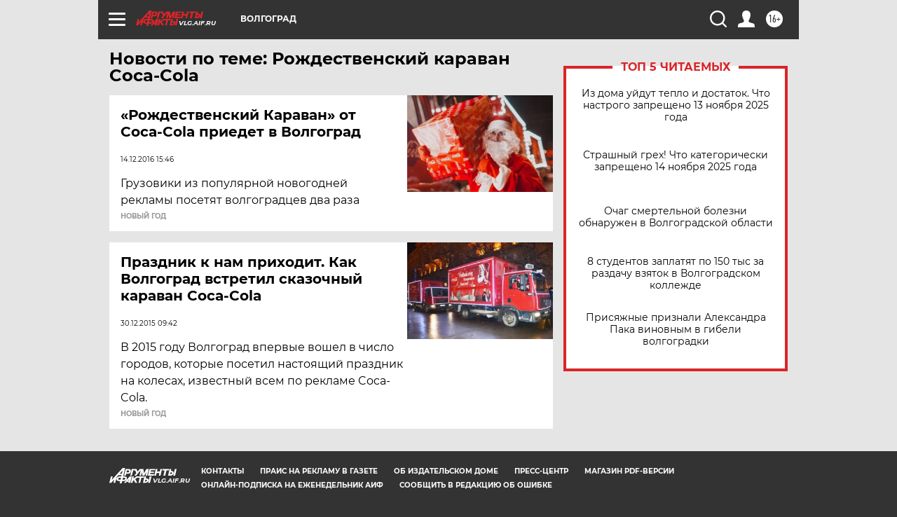

--- FILE ---
content_type: text/html
request_url: https://tns-counter.ru/nc01a**R%3Eundefined*aif_ru/ru/UTF-8/tmsec=aif_ru/445124526***
body_size: -71
content:
EAB76C2469165ADEX1763072734:EAB76C2469165ADEX1763072734